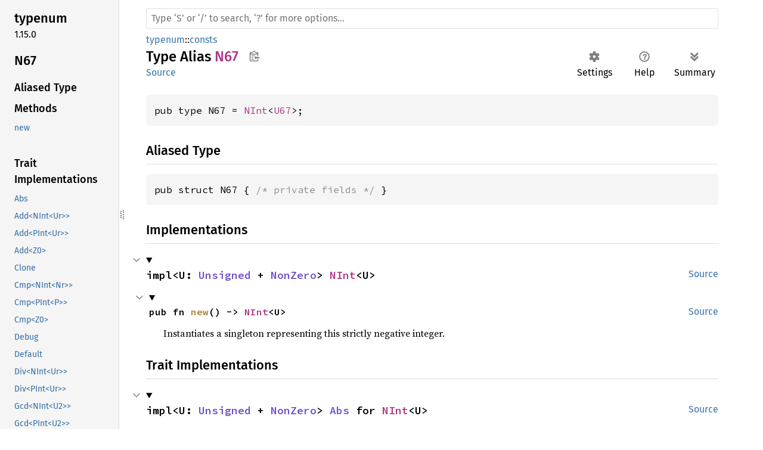

--- FILE ---
content_type: text/html
request_url: https://dev.materialize.com/api/rust-private/typenum/consts/type.N67.html
body_size: 3528
content:
<!DOCTYPE html><html lang="en"><head><meta charset="utf-8"><meta name="viewport" content="width=device-width, initial-scale=1.0"><meta name="generator" content="rustdoc"><meta name="description" content="API documentation for the Rust `N67` type in crate `typenum`."><title>N67 in typenum::consts - Rust</title><script>if(window.location.protocol!=="file:")document.head.insertAdjacentHTML("beforeend","SourceSerif4-Regular-6b053e98.ttf.woff2,FiraSans-Italic-81dc35de.woff2,FiraSans-Regular-0fe48ade.woff2,FiraSans-MediumItalic-ccf7e434.woff2,FiraSans-Medium-e1aa3f0a.woff2,SourceCodePro-Regular-8badfe75.ttf.woff2,SourceCodePro-Semibold-aa29a496.ttf.woff2".split(",").map(f=>`<link rel="preload" as="font" type="font/woff2"href="../../static.files/${f}">`).join(""))</script><link rel="stylesheet" href="../../static.files/normalize-9960930a.css"><link rel="stylesheet" href="../../static.files/rustdoc-069232aa.css"><meta name="rustdoc-vars" data-root-path="../../" data-static-root-path="../../static.files/" data-current-crate="typenum" data-themes="" data-resource-suffix="" data-rustdoc-version="1.91.0-nightly (c8ca44c98 2025-08-10)" data-channel="nightly" data-search-js="search-6c528b5c.js" data-settings-js="settings-5514c975.js" ><script src="../../static.files/storage-68b7e25d.js"></script><script defer src="sidebar-items.js"></script><script defer src="../../static.files/main-eebb9057.js"></script><noscript><link rel="stylesheet" href="../../static.files/noscript-32bb7600.css"></noscript><link rel="alternate icon" type="image/png" href="../../static.files/favicon-32x32-6580c154.png"><link rel="icon" type="image/svg+xml" href="../../static.files/favicon-044be391.svg"><meta name="robots" content="noindex">

</head><body class="rustdoc type"><!--[if lte IE 11]><div class="warning">This old browser is unsupported and will most likely display funky things.</div><![endif]--><nav class="mobile-topbar"><button class="sidebar-menu-toggle" title="show sidebar"></button></nav><nav class="sidebar"><div class="sidebar-crate"><h2><a href="../../typenum/index.html">typenum</a><span class="version">1.15.0</span></h2></div><div class="sidebar-elems"><section id="rustdoc-toc"><h2 class="location"><a href="#">N67</a></h2><h3><a href="#aliased-type">Aliased Type</a></h3></section><div id="rustdoc-modnav"><h2><a href="index.html">In typenum::<wbr>consts</a></h2></div></div></nav><div class="sidebar-resizer" title="Drag to resize sidebar"></div><main><div class="width-limiter"><rustdoc-search></rustdoc-search><section id="main-content" class="content"><div class="main-heading"><div class="rustdoc-breadcrumbs"><a href="../index.html">typenum</a>::<wbr><a href="index.html">consts</a></div><h1>Type Alias <span class="type">N67</span><button id="copy-path" title="Copy item path to clipboard">Copy item path</button></h1><rustdoc-toolbar></rustdoc-toolbar><span class="sub-heading"><a class="src" href="../../src/typenum/mnt/build/debug/build/typenum-f04df1ddbe75f84b/out/consts.rs.html#197">Source</a> </span></div><pre class="rust item-decl"><code>pub type N67 = <a class="struct" href="../int/struct.NInt.html" title="struct typenum::int::NInt">NInt</a>&lt;<a class="type" href="../type.U67.html" title="type typenum::U67">U67</a>&gt;;</code></pre><h2 id="aliased-type" class="section-header">Aliased Type<a href="#aliased-type" class="anchor">§</a></h2><pre class="rust item-decl"><code>pub struct N67 { <span class="comment">/* private fields */</span> }</code></pre><script src="../../type.impl/typenum/int/struct.NInt.js" data-self-path="typenum::generated::consts::N67" async></script></section></div></main></body></html>

--- FILE ---
content_type: text/javascript
request_url: https://dev.materialize.com/api/rust-private/typenum/consts/sidebar-items.js
body_size: 24395
content:
window.SIDEBAR_ITEMS = {"type":["False","N1","N10","N100","N1000","N10000","N100000","N1000000","N10000000","N100000000","N1000000000","N10000000000","N100000000000","N1000000000000","N10000000000000","N100000000000000","N1000000000000000","N10000000000000000","N100000000000000000","N1000000000000000000","N1001","N1002","N1003","N1004","N1005","N1006","N1007","N1008","N1009","N101","N1010","N1011","N1012","N1013","N1014","N1015","N1016","N1017","N1018","N1019","N102","N1020","N1021","N1022","N1023","N1024","N103","N104","N1048576","N105","N106","N107","N1073741824","N108","N109","N1099511627776","N11","N110","N111","N112","N1125899906842624","N113","N114","N115","N1152921504606846976","N116","N117","N118","N119","N12","N120","N121","N122","N123","N124","N125","N126","N127","N128","N129","N13","N130","N131","N131072","N132","N133","N134","N134217728","N135","N136","N137","N137438953472","N138","N139","N14","N140","N140737488355328","N141","N142","N143","N144","N144115188075855872","N145","N146","N147","N148","N149","N15","N150","N151","N152","N153","N154","N155","N156","N157","N158","N159","N16","N160","N161","N162","N163","N16384","N164","N165","N166","N167","N16777216","N168","N169","N17","N170","N171","N17179869184","N172","N173","N174","N175","N17592186044416","N176","N177","N178","N179","N18","N180","N18014398509481984","N181","N182","N183","N184","N185","N186","N187","N188","N189","N19","N190","N191","N192","N193","N194","N195","N196","N197","N198","N199","N2","N20","N200","N201","N202","N203","N204","N2048","N205","N206","N207","N208","N209","N2097152","N21","N210","N211","N212","N213","N214","N2147483648","N215","N216","N217","N218","N219","N2199023255552","N22","N220","N221","N222","N223","N224","N225","N2251799813685248","N226","N227","N228","N229","N23","N230","N2305843009213693952","N231","N232","N233","N234","N235","N236","N237","N238","N239","N24","N240","N241","N242","N243","N244","N245","N246","N247","N248","N249","N25","N250","N251","N252","N253","N254","N255","N256","N257","N258","N259","N26","N260","N261","N262","N262144","N263","N264","N265","N266","N267","N268","N268435456","N269","N27","N270","N271","N272","N273","N274","N274877906944","N275","N276","N277","N278","N279","N28","N280","N281","N281474976710656","N282","N283","N284","N285","N286","N287","N288","N288230376151711744","N289","N29","N290","N291","N292","N293","N294","N295","N296","N297","N298","N299","N3","N30","N300","N301","N302","N303","N304","N305","N306","N307","N308","N309","N31","N310","N311","N312","N313","N314","N315","N316","N317","N318","N319","N32","N320","N321","N322","N323","N324","N325","N326","N327","N32768","N328","N329","N33","N330","N331","N332","N333","N334","N335","N33554432","N336","N337","N338","N339","N34","N340","N341","N342","N343","N34359738368","N344","N345","N346","N347","N348","N349","N35","N350","N351","N35184372088832","N352","N353","N354","N355","N356","N357","N358","N359","N36","N360","N36028797018963968","N361","N362","N363","N364","N365","N366","N367","N368","N369","N37","N370","N371","N372","N373","N374","N375","N376","N377","N378","N379","N38","N380","N381","N382","N383","N384","N385","N386","N387","N388","N389","N39","N390","N391","N392","N393","N394","N395","N396","N397","N398","N399","N4","N40","N400","N401","N402","N403","N404","N405","N406","N407","N408","N409","N4096","N41","N410","N411","N412","N413","N414","N415","N416","N417","N418","N419","N4194304","N42","N420","N421","N422","N423","N424","N425","N426","N427","N428","N429","N4294967296","N43","N430","N431","N432","N433","N434","N435","N436","N437","N438","N439","N4398046511104","N44","N440","N441","N442","N443","N444","N445","N446","N447","N448","N449","N45","N450","N4503599627370496","N451","N452","N453","N454","N455","N456","N457","N458","N459","N46","N460","N461","N4611686018427387904","N462","N463","N464","N465","N466","N467","N468","N469","N47","N470","N471","N472","N473","N474","N475","N476","N477","N478","N479","N48","N480","N481","N482","N483","N484","N485","N486","N487","N488","N489","N49","N490","N491","N492","N493","N494","N495","N496","N497","N498","N499","N5","N50","N500","N501","N502","N503","N504","N505","N506","N507","N508","N509","N51","N510","N511","N512","N513","N514","N515","N516","N517","N518","N519","N52","N520","N521","N522","N523","N524","N524288","N525","N526","N527","N528","N529","N53","N530","N531","N532","N533","N534","N535","N536","N536870912","N537","N538","N539","N54","N540","N541","N542","N543","N544","N545","N546","N547","N548","N549","N549755813888","N55","N550","N551","N552","N553","N554","N555","N556","N557","N558","N559","N56","N560","N561","N562","N562949953421312","N563","N564","N565","N566","N567","N568","N569","N57","N570","N571","N572","N573","N574","N575","N576","N576460752303423488","N577","N578","N579","N58","N580","N581","N582","N583","N584","N585","N586","N587","N588","N589","N59","N590","N591","N592","N593","N594","N595","N596","N597","N598","N599","N6","N60","N600","N601","N602","N603","N604","N605","N606","N607","N608","N609","N61","N610","N611","N612","N613","N614","N615","N616","N617","N618","N619","N62","N620","N621","N622","N623","N624","N625","N626","N627","N628","N629","N63","N630","N631","N632","N633","N634","N635","N636","N637","N638","N639","N64","N640","N641","N642","N643","N644","N645","N646","N647","N648","N649","N65","N650","N651","N652","N653","N654","N655","N65536","N656","N657","N658","N659","N66","N660","N661","N662","N663","N664","N665","N666","N667","N668","N669","N67","N670","N671","N67108864","N672","N673","N674","N675","N676","N677","N678","N679","N68","N680","N681","N682","N683","N684","N685","N686","N687","N68719476736","N688","N689","N69","N690","N691","N692","N693","N694","N695","N696","N697","N698","N699","N7","N70","N700","N701","N702","N703","N70368744177664","N704","N705","N706","N707","N708","N709","N71","N710","N711","N712","N713","N714","N715","N716","N717","N718","N719","N72","N720","N72057594037927936","N721","N722","N723","N724","N725","N726","N727","N728","N729","N73","N730","N731","N732","N733","N734","N735","N736","N737","N738","N739","N74","N740","N741","N742","N743","N744","N745","N746","N747","N748","N749","N75","N750","N751","N752","N753","N754","N755","N756","N757","N758","N759","N76","N760","N761","N762","N763","N764","N765","N766","N767","N768","N769","N77","N770","N771","N772","N773","N774","N775","N776","N777","N778","N779","N78","N780","N781","N782","N783","N784","N785","N786","N787","N788","N789","N79","N790","N791","N792","N793","N794","N795","N796","N797","N798","N799","N8","N80","N800","N801","N802","N803","N804","N805","N806","N807","N808","N809","N81","N810","N811","N812","N813","N814","N815","N816","N817","N818","N819","N8192","N82","N820","N821","N822","N823","N824","N825","N826","N827","N828","N829","N83","N830","N831","N832","N833","N834","N835","N836","N837","N838","N8388608","N839","N84","N840","N841","N842","N843","N844","N845","N846","N847","N848","N849","N85","N850","N851","N852","N853","N854","N855","N856","N857","N858","N8589934592","N859","N86","N860","N861","N862","N863","N864","N865","N866","N867","N868","N869","N87","N870","N871","N872","N873","N874","N875","N876","N877","N878","N879","N8796093022208","N88","N880","N881","N882","N883","N884","N885","N886","N887","N888","N889","N89","N890","N891","N892","N893","N894","N895","N896","N897","N898","N899","N9","N90","N900","N9007199254740992","N901","N902","N903","N904","N905","N906","N907","N908","N909","N91","N910","N911","N912","N913","N914","N915","N916","N917","N918","N919","N92","N920","N921","N922","N923","N924","N925","N926","N927","N928","N929","N93","N930","N931","N932","N933","N934","N935","N936","N937","N938","N939","N94","N940","N941","N942","N943","N944","N945","N946","N947","N948","N949","N95","N950","N951","N952","N953","N954","N955","N956","N957","N958","N959","N96","N960","N961","N962","N963","N964","N965","N966","N967","N968","N969","N97","N970","N971","N972","N973","N974","N975","N976","N977","N978","N979","N98","N980","N981","N982","N983","N984","N985","N986","N987","N988","N989","N99","N990","N991","N992","N993","N994","N995","N996","N997","N998","N999","P1","P10","P100","P1000","P10000","P100000","P1000000","P10000000","P100000000","P1000000000","P10000000000","P100000000000","P1000000000000","P10000000000000","P100000000000000","P1000000000000000","P10000000000000000","P100000000000000000","P1000000000000000000","P1001","P1002","P1003","P1004","P1005","P1006","P1007","P1008","P1009","P101","P1010","P1011","P1012","P1013","P1014","P1015","P1016","P1017","P1018","P1019","P102","P1020","P1021","P1022","P1023","P1024","P103","P104","P1048576","P105","P106","P107","P1073741824","P108","P109","P1099511627776","P11","P110","P111","P112","P1125899906842624","P113","P114","P115","P1152921504606846976","P116","P117","P118","P119","P12","P120","P121","P122","P123","P124","P125","P126","P127","P128","P129","P13","P130","P131","P131072","P132","P133","P134","P134217728","P135","P136","P137","P137438953472","P138","P139","P14","P140","P140737488355328","P141","P142","P143","P144","P144115188075855872","P145","P146","P147","P148","P149","P15","P150","P151","P152","P153","P154","P155","P156","P157","P158","P159","P16","P160","P161","P162","P163","P16384","P164","P165","P166","P167","P16777216","P168","P169","P17","P170","P171","P17179869184","P172","P173","P174","P175","P17592186044416","P176","P177","P178","P179","P18","P180","P18014398509481984","P181","P182","P183","P184","P185","P186","P187","P188","P189","P19","P190","P191","P192","P193","P194","P195","P196","P197","P198","P199","P2","P20","P200","P201","P202","P203","P204","P2048","P205","P206","P207","P208","P209","P2097152","P21","P210","P211","P212","P213","P214","P2147483648","P215","P216","P217","P218","P219","P2199023255552","P22","P220","P221","P222","P223","P224","P225","P2251799813685248","P226","P227","P228","P229","P23","P230","P2305843009213693952","P231","P232","P233","P234","P235","P236","P237","P238","P239","P24","P240","P241","P242","P243","P244","P245","P246","P247","P248","P249","P25","P250","P251","P252","P253","P254","P255","P256","P257","P258","P259","P26","P260","P261","P262","P262144","P263","P264","P265","P266","P267","P268","P268435456","P269","P27","P270","P271","P272","P273","P274","P274877906944","P275","P276","P277","P278","P279","P28","P280","P281","P281474976710656","P282","P283","P284","P285","P286","P287","P288","P288230376151711744","P289","P29","P290","P291","P292","P293","P294","P295","P296","P297","P298","P299","P3","P30","P300","P301","P302","P303","P304","P305","P306","P307","P308","P309","P31","P310","P311","P312","P313","P314","P315","P316","P317","P318","P319","P32","P320","P321","P322","P323","P324","P325","P326","P327","P32768","P328","P329","P33","P330","P331","P332","P333","P334","P335","P33554432","P336","P337","P338","P339","P34","P340","P341","P342","P343","P34359738368","P344","P345","P346","P347","P348","P349","P35","P350","P351","P35184372088832","P352","P353","P354","P355","P356","P357","P358","P359","P36","P360","P36028797018963968","P361","P362","P363","P364","P365","P366","P367","P368","P369","P37","P370","P371","P372","P373","P374","P375","P376","P377","P378","P379","P38","P380","P381","P382","P383","P384","P385","P386","P387","P388","P389","P39","P390","P391","P392","P393","P394","P395","P396","P397","P398","P399","P4","P40","P400","P401","P402","P403","P404","P405","P406","P407","P408","P409","P4096","P41","P410","P411","P412","P413","P414","P415","P416","P417","P418","P419","P4194304","P42","P420","P421","P422","P423","P424","P425","P426","P427","P428","P429","P4294967296","P43","P430","P431","P432","P433","P434","P435","P436","P437","P438","P439","P4398046511104","P44","P440","P441","P442","P443","P444","P445","P446","P447","P448","P449","P45","P450","P4503599627370496","P451","P452","P453","P454","P455","P456","P457","P458","P459","P46","P460","P461","P4611686018427387904","P462","P463","P464","P465","P466","P467","P468","P469","P47","P470","P471","P472","P473","P474","P475","P476","P477","P478","P479","P48","P480","P481","P482","P483","P484","P485","P486","P487","P488","P489","P49","P490","P491","P492","P493","P494","P495","P496","P497","P498","P499","P5","P50","P500","P501","P502","P503","P504","P505","P506","P507","P508","P509","P51","P510","P511","P512","P513","P514","P515","P516","P517","P518","P519","P52","P520","P521","P522","P523","P524","P524288","P525","P526","P527","P528","P529","P53","P530","P531","P532","P533","P534","P535","P536","P536870912","P537","P538","P539","P54","P540","P541","P542","P543","P544","P545","P546","P547","P548","P549","P549755813888","P55","P550","P551","P552","P553","P554","P555","P556","P557","P558","P559","P56","P560","P561","P562","P562949953421312","P563","P564","P565","P566","P567","P568","P569","P57","P570","P571","P572","P573","P574","P575","P576","P576460752303423488","P577","P578","P579","P58","P580","P581","P582","P583","P584","P585","P586","P587","P588","P589","P59","P590","P591","P592","P593","P594","P595","P596","P597","P598","P599","P6","P60","P600","P601","P602","P603","P604","P605","P606","P607","P608","P609","P61","P610","P611","P612","P613","P614","P615","P616","P617","P618","P619","P62","P620","P621","P622","P623","P624","P625","P626","P627","P628","P629","P63","P630","P631","P632","P633","P634","P635","P636","P637","P638","P639","P64","P640","P641","P642","P643","P644","P645","P646","P647","P648","P649","P65","P650","P651","P652","P653","P654","P655","P65536","P656","P657","P658","P659","P66","P660","P661","P662","P663","P664","P665","P666","P667","P668","P669","P67","P670","P671","P67108864","P672","P673","P674","P675","P676","P677","P678","P679","P68","P680","P681","P682","P683","P684","P685","P686","P687","P68719476736","P688","P689","P69","P690","P691","P692","P693","P694","P695","P696","P697","P698","P699","P7","P70","P700","P701","P702","P703","P70368744177664","P704","P705","P706","P707","P708","P709","P71","P710","P711","P712","P713","P714","P715","P716","P717","P718","P719","P72","P720","P72057594037927936","P721","P722","P723","P724","P725","P726","P727","P728","P729","P73","P730","P731","P732","P733","P734","P735","P736","P737","P738","P739","P74","P740","P741","P742","P743","P744","P745","P746","P747","P748","P749","P75","P750","P751","P752","P753","P754","P755","P756","P757","P758","P759","P76","P760","P761","P762","P763","P764","P765","P766","P767","P768","P769","P77","P770","P771","P772","P773","P774","P775","P776","P777","P778","P779","P78","P780","P781","P782","P783","P784","P785","P786","P787","P788","P789","P79","P790","P791","P792","P793","P794","P795","P796","P797","P798","P799","P8","P80","P800","P801","P802","P803","P804","P805","P806","P807","P808","P809","P81","P810","P811","P812","P813","P814","P815","P816","P817","P818","P819","P8192","P82","P820","P821","P822","P823","P824","P825","P826","P827","P828","P829","P83","P830","P831","P832","P833","P834","P835","P836","P837","P838","P8388608","P839","P84","P840","P841","P842","P843","P844","P845","P846","P847","P848","P849","P85","P850","P851","P852","P853","P854","P855","P856","P857","P858","P8589934592","P859","P86","P860","P861","P862","P863","P864","P865","P866","P867","P868","P869","P87","P870","P871","P872","P873","P874","P875","P876","P877","P878","P879","P8796093022208","P88","P880","P881","P882","P883","P884","P885","P886","P887","P888","P889","P89","P890","P891","P892","P893","P894","P895","P896","P897","P898","P899","P9","P90","P900","P9007199254740992","P901","P902","P903","P904","P905","P906","P907","P908","P909","P91","P910","P911","P912","P913","P914","P915","P916","P917","P918","P919","P92","P920","P921","P922","P923","P924","P925","P926","P927","P928","P929","P93","P930","P931","P932","P933","P934","P935","P936","P937","P938","P939","P94","P940","P941","P942","P943","P944","P945","P946","P947","P948","P949","P95","P950","P951","P952","P953","P954","P955","P956","P957","P958","P959","P96","P960","P961","P962","P963","P964","P965","P966","P967","P968","P969","P97","P970","P971","P972","P973","P974","P975","P976","P977","P978","P979","P98","P980","P981","P982","P983","P984","P985","P986","P987","P988","P989","P99","P990","P991","P992","P993","P994","P995","P996","P997","P998","P999","True","U0","U1","U10","U100","U1000","U10000","U100000","U1000000","U10000000","U100000000","U1000000000","U10000000000","U100000000000","U1000000000000","U10000000000000","U100000000000000","U1000000000000000","U10000000000000000","U100000000000000000","U1000000000000000000","U10000000000000000000","U1001","U1002","U1003","U1004","U1005","U1006","U1007","U1008","U1009","U101","U1010","U1011","U1012","U1013","U1014","U1015","U1016","U1017","U1018","U1019","U102","U1020","U1021","U1022","U1023","U1024","U103","U104","U1048576","U105","U106","U107","U1073741824","U108","U109","U1099511627776","U11","U110","U111","U112","U1125899906842624","U113","U114","U115","U1152921504606846976","U116","U117","U118","U119","U12","U120","U121","U122","U123","U124","U125","U126","U127","U128","U129","U13","U130","U131","U131072","U132","U133","U134","U134217728","U135","U136","U137","U137438953472","U138","U139","U14","U140","U140737488355328","U141","U142","U143","U144","U144115188075855872","U145","U146","U147","U148","U149","U15","U150","U151","U152","U153","U154","U155","U156","U157","U158","U159","U16","U160","U161","U162","U163","U16384","U164","U165","U166","U167","U16777216","U168","U169","U17","U170","U171","U17179869184","U172","U173","U174","U175","U17592186044416","U176","U177","U178","U179","U18","U180","U18014398509481984","U181","U182","U183","U184","U185","U186","U187","U188","U189","U19","U190","U191","U192","U193","U194","U195","U196","U197","U198","U199","U2","U20","U200","U201","U202","U203","U204","U2048","U205","U206","U207","U208","U209","U2097152","U21","U210","U211","U212","U213","U214","U2147483648","U215","U216","U217","U218","U219","U2199023255552","U22","U220","U221","U222","U223","U224","U225","U2251799813685248","U226","U227","U228","U229","U23","U230","U2305843009213693952","U231","U232","U233","U234","U235","U236","U237","U238","U239","U24","U240","U241","U242","U243","U244","U245","U246","U247","U248","U249","U25","U250","U251","U252","U253","U254","U255","U256","U257","U258","U259","U26","U260","U261","U262","U262144","U263","U264","U265","U266","U267","U268","U268435456","U269","U27","U270","U271","U272","U273","U274","U274877906944","U275","U276","U277","U278","U279","U28","U280","U281","U281474976710656","U282","U283","U284","U285","U286","U287","U288","U288230376151711744","U289","U29","U290","U291","U292","U293","U294","U295","U296","U297","U298","U299","U3","U30","U300","U301","U302","U303","U304","U305","U306","U307","U308","U309","U31","U310","U311","U312","U313","U314","U315","U316","U317","U318","U319","U32","U320","U321","U322","U323","U324","U325","U326","U327","U32768","U328","U329","U33","U330","U331","U332","U333","U334","U335","U33554432","U336","U337","U338","U339","U34","U340","U341","U342","U343","U34359738368","U344","U345","U346","U347","U348","U349","U35","U350","U351","U35184372088832","U352","U353","U354","U355","U356","U357","U358","U359","U36","U360","U36028797018963968","U361","U362","U363","U364","U365","U366","U367","U368","U369","U37","U370","U371","U372","U373","U374","U375","U376","U377","U378","U379","U38","U380","U381","U382","U383","U384","U385","U386","U387","U388","U389","U39","U390","U391","U392","U393","U394","U395","U396","U397","U398","U399","U4","U40","U400","U401","U402","U403","U404","U405","U406","U407","U408","U409","U4096","U41","U410","U411","U412","U413","U414","U415","U416","U417","U418","U419","U4194304","U42","U420","U421","U422","U423","U424","U425","U426","U427","U428","U429","U4294967296","U43","U430","U431","U432","U433","U434","U435","U436","U437","U438","U439","U4398046511104","U44","U440","U441","U442","U443","U444","U445","U446","U447","U448","U449","U45","U450","U4503599627370496","U451","U452","U453","U454","U455","U456","U457","U458","U459","U46","U460","U461","U4611686018427387904","U462","U463","U464","U465","U466","U467","U468","U469","U47","U470","U471","U472","U473","U474","U475","U476","U477","U478","U479","U48","U480","U481","U482","U483","U484","U485","U486","U487","U488","U489","U49","U490","U491","U492","U493","U494","U495","U496","U497","U498","U499","U5","U50","U500","U501","U502","U503","U504","U505","U506","U507","U508","U509","U51","U510","U511","U512","U513","U514","U515","U516","U517","U518","U519","U52","U520","U521","U522","U523","U524","U524288","U525","U526","U527","U528","U529","U53","U530","U531","U532","U533","U534","U535","U536","U536870912","U537","U538","U539","U54","U540","U541","U542","U543","U544","U545","U546","U547","U548","U549","U549755813888","U55","U550","U551","U552","U553","U554","U555","U556","U557","U558","U559","U56","U560","U561","U562","U562949953421312","U563","U564","U565","U566","U567","U568","U569","U57","U570","U571","U572","U573","U574","U575","U576","U576460752303423488","U577","U578","U579","U58","U580","U581","U582","U583","U584","U585","U586","U587","U588","U589","U59","U590","U591","U592","U593","U594","U595","U596","U597","U598","U599","U6","U60","U600","U601","U602","U603","U604","U605","U606","U607","U608","U609","U61","U610","U611","U612","U613","U614","U615","U616","U617","U618","U619","U62","U620","U621","U622","U623","U624","U625","U626","U627","U628","U629","U63","U630","U631","U632","U633","U634","U635","U636","U637","U638","U639","U64","U640","U641","U642","U643","U644","U645","U646","U647","U648","U649","U65","U650","U651","U652","U653","U654","U655","U65536","U656","U657","U658","U659","U66","U660","U661","U662","U663","U664","U665","U666","U667","U668","U669","U67","U670","U671","U67108864","U672","U673","U674","U675","U676","U677","U678","U679","U68","U680","U681","U682","U683","U684","U685","U686","U687","U68719476736","U688","U689","U69","U690","U691","U692","U693","U694","U695","U696","U697","U698","U699","U7","U70","U700","U701","U702","U703","U70368744177664","U704","U705","U706","U707","U708","U709","U71","U710","U711","U712","U713","U714","U715","U716","U717","U718","U719","U72","U720","U72057594037927936","U721","U722","U723","U724","U725","U726","U727","U728","U729","U73","U730","U731","U732","U733","U734","U735","U736","U737","U738","U739","U74","U740","U741","U742","U743","U744","U745","U746","U747","U748","U749","U75","U750","U751","U752","U753","U754","U755","U756","U757","U758","U759","U76","U760","U761","U762","U763","U764","U765","U766","U767","U768","U769","U77","U770","U771","U772","U773","U774","U775","U776","U777","U778","U779","U78","U780","U781","U782","U783","U784","U785","U786","U787","U788","U789","U79","U790","U791","U792","U793","U794","U795","U796","U797","U798","U799","U8","U80","U800","U801","U802","U803","U804","U805","U806","U807","U808","U809","U81","U810","U811","U812","U813","U814","U815","U816","U817","U818","U819","U8192","U82","U820","U821","U822","U823","U824","U825","U826","U827","U828","U829","U83","U830","U831","U832","U833","U834","U835","U836","U837","U838","U8388608","U839","U84","U840","U841","U842","U843","U844","U845","U846","U847","U848","U849","U85","U850","U851","U852","U853","U854","U855","U856","U857","U858","U8589934592","U859","U86","U860","U861","U862","U863","U864","U865","U866","U867","U868","U869","U87","U870","U871","U872","U873","U874","U875","U876","U877","U878","U879","U8796093022208","U88","U880","U881","U882","U883","U884","U885","U886","U887","U888","U889","U89","U890","U891","U892","U893","U894","U895","U896","U897","U898","U899","U9","U90","U900","U9007199254740992","U901","U902","U903","U904","U905","U906","U907","U908","U909","U91","U910","U911","U912","U913","U914","U915","U916","U917","U918","U919","U92","U920","U921","U922","U9223372036854775808","U923","U924","U925","U926","U927","U928","U929","U93","U930","U931","U932","U933","U934","U935","U936","U937","U938","U939","U94","U940","U941","U942","U943","U944","U945","U946","U947","U948","U949","U95","U950","U951","U952","U953","U954","U955","U956","U957","U958","U959","U96","U960","U961","U962","U963","U964","U965","U966","U967","U968","U969","U97","U970","U971","U972","U973","U974","U975","U976","U977","U978","U979","U98","U980","U981","U982","U983","U984","U985","U986","U987","U988","U989","U99","U990","U991","U992","U993","U994","U995","U996","U997","U998","U999"]};